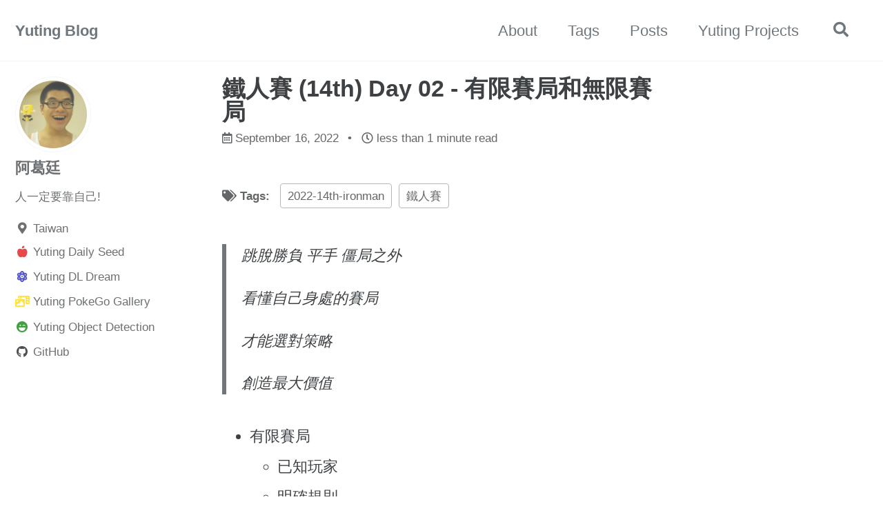

--- FILE ---
content_type: text/html; charset=utf-8
request_url: https://yuting3656.github.io/yutingblog/2022-14th-ironman/day-02
body_size: 5411
content:
<!doctype html>
<!--
  Minimal Mistakes Jekyll Theme 4.24.0 by Michael Rose
  Copyright 2013-2020 Michael Rose - mademistakes.com | @mmistakes
  Free for personal and commercial use under the MIT license
  https://github.com/mmistakes/minimal-mistakes/blob/master/LICENSE
-->
<html lang="zh" class="no-js">
  <head>
    <meta charset="utf-8">

<!-- begin _includes/seo.html --><title>鐵人賽 (14th) Day 02 - 有限賽局和無限賽局 - Yuting Blog</title>
<meta name="description" content="跳脫勝負 平手 僵局之外    看懂自己身處的賽局    才能選對策略    創造最大價值">


  <meta name="author" content="阿葛廷">
  
  <meta property="article:author" content="阿葛廷">
  


<meta property="og:type" content="article">
<meta property="og:locale" content="zh_TW">
<meta property="og:site_name" content="Yuting Blog">
<meta property="og:title" content="鐵人賽 (14th) Day 02 - 有限賽局和無限賽局">
<meta property="og:url" content="https://yuting3656.github.io/yutingblog/2022-14th-ironman/day-02">


  <meta property="og:description" content="跳脫勝負 平手 僵局之外    看懂自己身處的賽局    才能選對策略    創造最大價值">







  <meta property="article:published_time" content="2022-09-16T00:00:00+00:00">





  

  


<link rel="canonical" href="https://yuting3656.github.io/yutingblog/2022-14th-ironman/day-02">




<script type="application/ld+json">
  {
    "@context": "https://schema.org",
    
      "@type": "Person",
      "name": "Yuting Blog",
      "url": "https://yuting3656.github.io/yutingblog/"
    
  }
</script>







<!-- end _includes/seo.html -->




<!-- https://t.co/dKP3o1e -->
<meta name="viewport" content="width=device-width, initial-scale=1.0">

<script>
  document.documentElement.className = document.documentElement.className.replace(/\bno-js\b/g, '') + ' js ';
</script>

<!-- For all browsers -->
<link rel="stylesheet" href="/yutingblog/assets/css/main.css">
<link rel="preload" href="https://cdn.jsdelivr.net/npm/@fortawesome/fontawesome-free@5/css/all.min.css" as="style" onload="this.onload=null;this.rel='stylesheet'">
<noscript><link rel="stylesheet" href="https://cdn.jsdelivr.net/npm/@fortawesome/fontawesome-free@5/css/all.min.css"></noscript>



    <!-- start custom head snippets -->

<!-- insert favicons. use https://realfavicongenerator.net/ -->

<!-- Google tag (gtag.js) -->
<script async src="https://www.googletagmanager.com/gtag/js?id=G-YVGM2XGHHV"></script>
<script>
  window.dataLayer = window.dataLayer || [];
  function gtag(){dataLayer.push(arguments);}
  gtag('js', new Date());

  gtag('config', 'G-MHG38MPRZ9');
</script>

<head>
    <meta charset="utf-8">
    <meta http-equiv="X-UA-Compatible" content="IE=edge">
    <meta name="viewport" content="width=device-width, initial-scale=1">
    <link rel="shortcut icon" type="image/x-icon" href="https://yuting3656.github.io/yutingblog/favicon.ico"><link type="application/atom+xml" rel="alternate" href="https://yuting3656.github.io/yutingblog/feed.xml" title="Yuting Blog" /></head>
  </head>

  <body class="layout--single">
    <nav class="skip-links">
  <ul>
    <li><a href="#site-nav" class="screen-reader-shortcut">Skip to primary navigation</a></li>
    <li><a href="#main" class="screen-reader-shortcut">Skip to content</a></li>
    <li><a href="#footer" class="screen-reader-shortcut">Skip to footer</a></li>
  </ul>
</nav>

    <!--[if lt IE 9]>
<div class="notice--danger align-center" style="margin: 0;">You are using an <strong>outdated</strong> browser. Please <a href="https://browsehappy.com/">upgrade your browser</a> to improve your experience.</div>
<![endif]-->

    

<div class="masthead">
  <div class="masthead__inner-wrap">
    <div class="masthead__menu">
      <nav id="site-nav" class="greedy-nav">
        
        <a class="site-title" href="/yutingblog/">
          Yuting Blog
          
        </a>
        <ul class="visible-links"><li class="masthead__menu-item">
              <a href="/yutingblog/about">About</a>
            </li><li class="masthead__menu-item">
              <a href="/yutingblog/tags">Tags</a>
            </li><li class="masthead__menu-item">
              <a href="/yutingblog/year-archive">Posts</a>
            </li><li class="masthead__menu-item">
              <a href="/yutingblog/yuting-projects">Yuting Projects</a>
            </li></ul>
        
        <button class="search__toggle" type="button">
          <span class="visually-hidden">Toggle search</span>
          <i class="fas fa-search"></i>
        </button>
        
        <button class="greedy-nav__toggle hidden" type="button">
          <span class="visually-hidden">Toggle menu</span>
          <div class="navicon"></div>
        </button>
        <ul class="hidden-links hidden"></ul>
      </nav>
    </div>
  </div>
</div>


    <div class="initial-content">
      



<div id="main" role="main">
  
  <div class="sidebar sticky">
  


<div itemscope itemtype="https://schema.org/Person" class="h-card">

  
    <div class="author__avatar">
      <a href="https://yuting3656.github.io/yutingblog/">
        <img src="/yutingblog/assets/yuting_.ico" alt="阿葛廷" itemprop="image" class="u-photo">
      </a>
    </div>
  

  <div class="author__content">
    <h3 class="author__name p-name" itemprop="name">
      <a class="u-url" rel="me" href="https://yuting3656.github.io/yutingblog/" itemprop="url">阿葛廷</a>
    </h3>
    
      <div class="author__bio p-note" itemprop="description">
        <p>人一定要靠自己!</p>

      </div>
    
  </div>

  <div class="author__urls-wrapper">
    <button class="btn btn--inverse">Follow</button>
    <ul class="author__urls social-icons">
      
        <li itemprop="homeLocation" itemscope itemtype="https://schema.org/Place">
          <i class="fas fa-fw fa-map-marker-alt" aria-hidden="true"></i> <span itemprop="name" class="p-locality">Taiwan</span>
        </li>
      

      
        
          
        
          
            <li><a href="https://yuting-daily-seed.appspot.com/" rel="nofollow noopener noreferrer me"><i class="fas fa-fw fa-apple-alt" aria-hidden="true"></i><span class="label">Yuting Daily Seed</span></a></li>
          
        
          
            <li><a href="https://yuting-dl-dream.appspot.com/" rel="nofollow noopener noreferrer me"><i class="fas fa-fw fa-atom" aria-hidden="true"></i><span class="label">Yuting DL Dream</span></a></li>
          
        
          
            <li><a href="https://yuting-pokego-gallery.appspot.com/" rel="nofollow noopener noreferrer me"><i class="fas fa-fw fa-photo-video" aria-hidden="true"></i><span class="label">Yuting PokeGo Gallery</span></a></li>
          
        
          
            <li><a href="https://yuting-object-detection.web.app/dashboard" rel="nofollow noopener noreferrer me"><i class="fas fa-fw fa-laugh-wink" aria-hidden="true"></i><span class="label">Yuting Object Detection</span></a></li>
          
        
          
            <li><a href="https://github.com/yuting3656" rel="nofollow noopener noreferrer me"><i class="fab fa-fw fa-github" aria-hidden="true"></i><span class="label">GitHub</span></a></li>
          
        
          
        
      

      

      

      

      

      

      

      

      

      

      

      

      

      

      

      

      

      

      

      

      

      

      

      

      

      <!--
  <li>
    <a href="http://link-to-whatever-social-network.com/user/" itemprop="sameAs" rel="nofollow noopener noreferrer me">
      <i class="fas fa-fw" aria-hidden="true"></i> Custom Social Profile Link
    </a>
  </li>
-->
    </ul>
  </div>
</div>
  
  </div>



  <article class="page h-entry" itemscope itemtype="https://schema.org/CreativeWork">
    <meta itemprop="headline" content="鐵人賽 (14th) Day 02 - 有限賽局和無限賽局">
    <meta itemprop="description" content="  跳脫勝負 平手 僵局之外  看懂自己身處的賽局  才能選對策略  創造最大價值">
    <meta itemprop="datePublished" content="2022-09-16T00:00:00+00:00">
    

    <div class="page__inner-wrap">
      
        <header>
          <h1 id="page-title" class="page__title p-name" itemprop="headline">
            <a href="https://yuting3656.github.io/yutingblog/2022-14th-ironman/day-02" class="u-url" itemprop="url">鐵人賽 (14th) Day 02 - 有限賽局和無限賽局
</a>
          </h1>
          

  <p class="page__meta">
    
      
      <span class="page__meta-date">
        <i class="far fa-calendar-alt" aria-hidden="true"></i>
        
        <time datetime="2022-09-16T00:00:00+00:00">September 16, 2022</time>
      </span>
    

    <span class="page__meta-sep"></span>

    
      
      

      <span class="page__meta-readtime">
        <i class="far fa-clock" aria-hidden="true"></i>
        
          less than 1 minute read
        
      </span>
    
  </p>


        </header>
      

      <!-- 2021-12-10 custom-->
     <header class="page__meta">
       
       
  


  

  <p class="page__taxonomy">
    <strong><i class="fas fa-fw fa-tags" aria-hidden="true"></i> Tags: </strong>
    <span itemprop="keywords">
    
      <a href="/yutingblog/tags/#2022-14th-ironman" class="page__taxonomy-item p-category" rel="tag">2022-14th-ironman</a><span class="sep">, </span>
    
      <a href="/yutingblog/tags/#%E9%90%B5%E4%BA%BA%E8%B3%BD" class="page__taxonomy-item p-category" rel="tag">鐵人賽</a>
    
    </span>
  </p>




     </header>
      <!-- end  2021-12-10 custom-->

      <section class="page__content e-content" itemprop="text">
        
        <blockquote>
  <p>跳脫勝負 平手 僵局之外</p>

  <p>看懂自己身處的賽局</p>

  <p>才能選對策略</p>

  <p>創造最大價值</p>
</blockquote>

<ul>
  <li>有限賽局
    <ul>
      <li>已知玩家</li>
      <li>明確規則</li>
      <li>達到目的後 賽局就結束</li>
      <li>ex: 運動比賽</li>
    </ul>
  </li>
  <li>無限賽局
    <ul>
      <li>有些已知玩家 也有未知玩家</li>
      <li>可能有慣例 OR 規則 約束玩家 BUT 玩家可能不理睬(爽!)</li>
      <li>沒有真正的結束</li>
    </ul>
  </li>
</ul>

<h2 id="reference">Reference:</h2>

<p><a href="https://www.books.com.tw/products/0010879567?sloc=main">無限賽局</a></p>

        
      </section>

      <footer class="page__meta">
        
        
  


  

  <p class="page__taxonomy">
    <strong><i class="fas fa-fw fa-tags" aria-hidden="true"></i> Tags: </strong>
    <span itemprop="keywords">
    
      <a href="/yutingblog/tags/#2022-14th-ironman" class="page__taxonomy-item p-category" rel="tag">2022-14th-ironman</a><span class="sep">, </span>
    
      <a href="/yutingblog/tags/#%E9%90%B5%E4%BA%BA%E8%B3%BD" class="page__taxonomy-item p-category" rel="tag">鐵人賽</a>
    
    </span>
  </p>




        

  <p class="page__date"><strong><i class="fas fa-fw fa-calendar-alt" aria-hidden="true"></i> Updated:</strong> <time class="dt-published" datetime="2022-09-16T00:00:00+00:00">September 16, 2022</time></p>

      </footer>

      <section class="page__share">
  

  <a href="https://twitter.com/intent/tweet?text=%E9%90%B5%E4%BA%BA%E8%B3%BD+%2814th%29+Day+02+-+%E6%9C%89%E9%99%90%E8%B3%BD%E5%B1%80%E5%92%8C%E7%84%A1%E9%99%90%E8%B3%BD%E5%B1%80%20https%3A%2F%2Fyuting3656.github.io%2Fyutingblog%2F2022-14th-ironman%2Fday-02" class="btn btn--twitter" onclick="window.open(this.href, 'window', 'left=20,top=20,width=500,height=500,toolbar=1,resizable=0'); return false;" title="Share on Twitter"><i class="fab fa-fw fa-twitter" aria-hidden="true"></i><span> Twitter</span></a>

  <a href="https://www.facebook.com/sharer/sharer.php?u=https%3A%2F%2Fyuting3656.github.io%2Fyutingblog%2F2022-14th-ironman%2Fday-02" class="btn btn--facebook" onclick="window.open(this.href, 'window', 'left=20,top=20,width=500,height=500,toolbar=1,resizable=0'); return false;" title="Share on Facebook"><i class="fab fa-fw fa-facebook" aria-hidden="true"></i><span> Facebook</span></a>

  <a href="https://www.linkedin.com/shareArticle?mini=true&url=https%3A%2F%2Fyuting3656.github.io%2Fyutingblog%2F2022-14th-ironman%2Fday-02" class="btn btn--linkedin" onclick="window.open(this.href, 'window', 'left=20,top=20,width=500,height=500,toolbar=1,resizable=0'); return false;" title="Share on LinkedIn"><i class="fab fa-fw fa-linkedin" aria-hidden="true"></i><span> LinkedIn</span></a>
</section>


      
  <nav class="pagination">
    
      <a href="/yutingblog/2022-14th-ironman/day-01" class="pagination--pager" title="鐵人賽 (14th) Day 01 - 總要邁出第一步的兒
">Previous</a>
    
    
      <a href="/yutingblog/2022-14th-ironman/day-03" class="pagination--pager" title="鐵人賽 (14th) Day 03 - 無限思維的五個必要條件
">Next</a>
    
  </nav>

    </div>

    
  </article>

  
  
    <div class="page__related">
      <h2 class="page__related-title">You May Also Enjoy</h2>
      <div class="grid__wrapper">
        
          



<div class="grid__item">
  <article class="archive__item" itemscope itemtype="https://schema.org/CreativeWork">
    
    <h2 class="archive__item-title no_toc" itemprop="headline">
      
        <a href="/yutingblog/diary/2026-01-30" rel="permalink">RTSP 攝影機參數最完整科普（工程師 × 商用系統）
</a>
      
    </h2>
    

  <p class="page__meta">
    
      
      <span class="page__meta-date">
        <i class="far fa-fw fa-calendar-alt" aria-hidden="true"></i>
        
        <time datetime="2026-01-30T00:00:00+00:00">January 30, 2026</time>
      </span>
    

    <span class="page__meta-sep"></span>

    
      
      

      <span class="page__meta-readtime">
        <i class="far fa-fw fa-clock" aria-hidden="true"></i>
        
          3 minute read
        
      </span>
    
  </p>


    <p class="archive__item-excerpt" itemprop="description">
  這篇我叫 codex 幫我科普的，記錄一下還在工作的樣貌，😊笑💩 現在工作跟寫部落格都出一張嘴啦！！！


</p>
  </article>
</div>

        
          



<div class="grid__item">
  <article class="archive__item" itemscope itemtype="https://schema.org/CreativeWork">
    
    <h2 class="archive__item-title no_toc" itemprop="headline">
      
        <a href="/yutingblog/diary/2025-12-12" rel="permalink">一次 QPS 風暴的復盤：從 API 變慢到建立防禦層
</a>
      
    </h2>
    

  <p class="page__meta">
    
      
      <span class="page__meta-date">
        <i class="far fa-fw fa-calendar-alt" aria-hidden="true"></i>
        
        <time datetime="2025-12-12T00:00:00+00:00">December 12, 2025</time>
      </span>
    

    <span class="page__meta-sep"></span>

    
      
      

      <span class="page__meta-readtime">
        <i class="far fa-fw fa-clock" aria-hidden="true"></i>
        
          1 minute read
        
      </span>
    
  </p>


    <p class="archive__item-excerpt" itemprop="description">

</p>
  </article>
</div>

        
          



<div class="grid__item">
  <article class="archive__item" itemscope itemtype="https://schema.org/CreativeWork">
    
    <h2 class="archive__item-title no_toc" itemprop="headline">
      
        <a href="/yutingblog/diary/2025-12-08" rel="permalink">有一點職業倦怠啊！
</a>
      
    </h2>
    

  <p class="page__meta">
    
      
      <span class="page__meta-date">
        <i class="far fa-fw fa-calendar-alt" aria-hidden="true"></i>
        
        <time datetime="2025-12-08T00:00:00+00:00">December 8, 2025</time>
      </span>
    

    <span class="page__meta-sep"></span>

    
      
      

      <span class="page__meta-readtime">
        <i class="far fa-fw fa-clock" aria-hidden="true"></i>
        
          less than 1 minute read
        
      </span>
    
  </p>


    <p class="archive__item-excerpt" itemprop="description">
  昨天不知道為什麼，一瞬間有一股莫想要逃離工作，

  速度離開現在崗位的衝動！！！

  後來自己認真的思考過後，我覺得是因為過去一年半，

  我的一直使用 AI 快速開發，都沒有學到的知識和架構，

  如此一來 Herzberg's Two-Factor Theory 的 Motivators

  ...</p>
  </article>
</div>

        
          



<div class="grid__item">
  <article class="archive__item" itemscope itemtype="https://schema.org/CreativeWork">
    
    <h2 class="archive__item-title no_toc" itemprop="headline">
      
        <a href="/yutingblog/diary/2025-06-13" rel="permalink">再不說些話我都快被ＡＩ淹沒拉！！！！
</a>
      
    </h2>
    

  <p class="page__meta">
    
      
      <span class="page__meta-date">
        <i class="far fa-fw fa-calendar-alt" aria-hidden="true"></i>
        
        <time datetime="2025-06-13T00:00:00+00:00">June 13, 2025</time>
      </span>
    

    <span class="page__meta-sep"></span>

    
      
      

      <span class="page__meta-readtime">
        <i class="far fa-fw fa-clock" aria-hidden="true"></i>
        
          less than 1 minute read
        
      </span>
    
  </p>


    <p class="archive__item-excerpt" itemprop="description">
  我這裡有一批很純的ＡＩ你有什麼興趣嗎！

  用上面這句話總結 過去 半年沒發文的空白 ＸＤ

  連啟動 local 要寫 blog 的 語法都忘記了

  好險有 google 現階段最懼怕的 ＧＰＴ 好夥伴



</p>
  </article>
</div>

        
      </div>
    </div>
  
  
</div>
    </div>

    
      <div class="search-content">
        <div class="search-content__inner-wrap"><form class="search-content__form" onkeydown="return event.key != 'Enter';" role="search">
    <label class="sr-only" for="search">
      Enter your search term...
    </label>
    <input type="search" id="search" class="search-input" tabindex="-1" placeholder="Enter your search term..." />
  </form>
  <div id="results" class="results"></div></div>

      </div>
    

    <div id="footer" class="page__footer">
      <footer>
        <!-- start custom footer snippets -->

<!-- end custom footer snippets --><footer class="site-footer h-card">
    <data class="u-url" href="/yutingblog/"></data>
  
    <div class="wrapper">
  
      <div class="footer-col-wrapper">
        <!-- <div class="footer-col one-half">
        <h2 class="footer-heading">Yuting Blog</h2>
          <ul class="contact-list">
            <li class="p-name">{&quot;name&quot;=&gt;&quot;阿葛廷&quot;, &quot;avatar&quot;=&gt;&quot;/assets/yuting_.ico&quot;, &quot;bio&quot;=&gt;&quot;人一定要靠自己!&quot;, &quot;location&quot;=&gt;&quot;Taiwan&quot;, &quot;email&quot;=&gt;nil, &quot;links&quot;=&gt;[{&quot;label&quot;=&gt;&quot;Email&quot;, &quot;icon&quot;=&gt;&quot;fas fa-fw fa-envelope-square&quot;}, {&quot;label&quot;=&gt;&quot;Yuting Daily Seed&quot;, &quot;icon&quot;=&gt;&quot;fas fa-fw fa-apple-alt&quot;, &quot;url&quot;=&gt;&quot;https://yuting-daily-seed.appspot.com/&quot;}, {&quot;label&quot;=&gt;&quot;Yuting DL Dream&quot;, &quot;icon&quot;=&gt;&quot;fas fa-fw fa-atom&quot;, &quot;url&quot;=&gt;&quot;https://yuting-dl-dream.appspot.com/&quot;}, {&quot;label&quot;=&gt;&quot;Yuting PokeGo Gallery&quot;, &quot;icon&quot;=&gt;&quot;fas fa-fw fa-photo-video&quot;, &quot;url&quot;=&gt;&quot;https://yuting-pokego-gallery.appspot.com/&quot;}, {&quot;label&quot;=&gt;&quot;Yuting Object Detection&quot;, &quot;icon&quot;=&gt;&quot;fas fa-fw fa-laugh-wink&quot;, &quot;url&quot;=&gt;&quot;https://yuting-object-detection.web.app/dashboard&quot;}, {&quot;label&quot;=&gt;&quot;GitHub&quot;, &quot;icon&quot;=&gt;&quot;fab fa-fw fa-github&quot;, &quot;url&quot;=&gt;&quot;https://github.com/yuting3656&quot;}, {&quot;label&quot;=&gt;&quot;Instagram&quot;, &quot;icon&quot;=&gt;&quot;fab fa-fw fa-instagram&quot;}]}</li></ul>
        </div> -->
  
        <div class="footer-col one-half"><img src="https://yuting3656.github.io/yutingblog/assets/yuting_.ico" alt="" width="20"> <span> 。做人如果沒夢想，跟鹹魚有什麼區別 !</span></div>
  
      </div>
  
    </div>
  
  </footer>
        <div class="page__footer-follow">
  <ul class="social-icons">
    

    
      
        
      
        
      
        
          <li><a href="https://github.com/yuting3656" rel="nofollow noopener noreferrer"><i class="fab fa-fw fa-github" aria-hidden="true"></i> GitHub</a></li>
        
      
        
      
        
      
        
      
    

    
  </ul>
</div>

<div class="page__footer-copyright">&copy; 2026 Yuting Blog. Powered by <a href="https://jekyllrb.com" rel="nofollow">Jekyll</a> &amp; <a href="https://mademistakes.com/work/minimal-mistakes-jekyll-theme/" rel="nofollow">Minimal Mistakes</a>.</div>

      </footer>
    </div>

    
  <script src="/yutingblog/assets/js/main.min.js"></script>




<script src="/yutingblog/assets/js/lunr/lunr.min.js"></script>
<script src="/yutingblog/assets/js/lunr/lunr-store.js"></script>
<script src="/yutingblog/assets/js/lunr/lunr-en.js"></script>







  </body>
</html>
